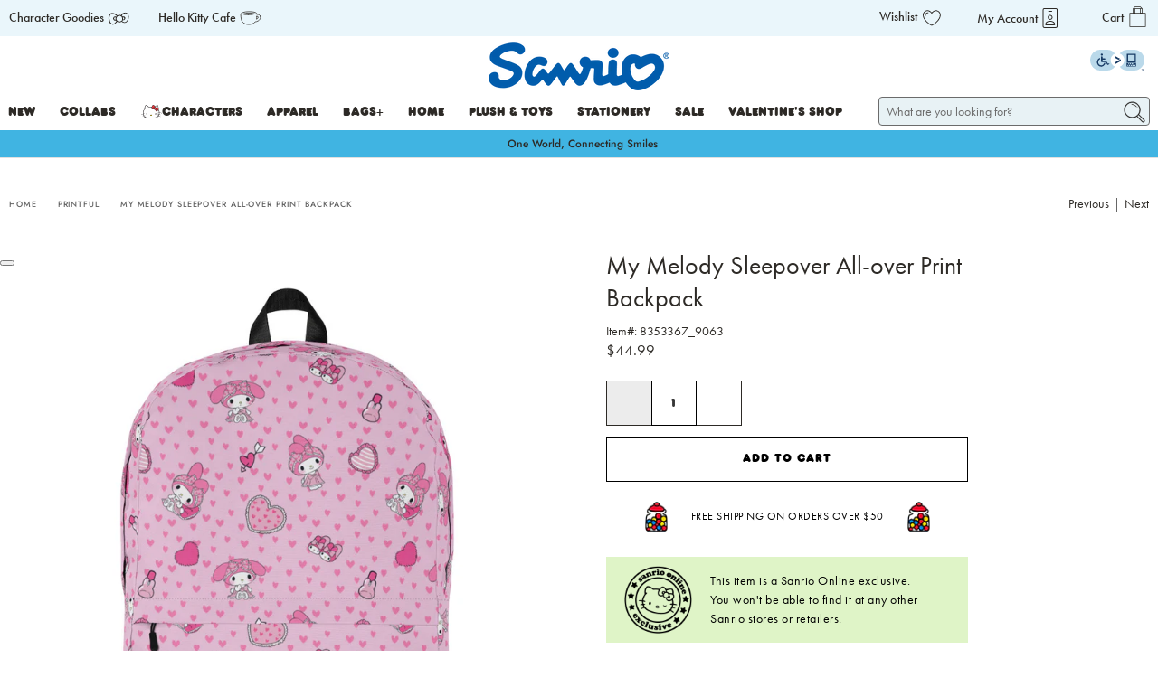

--- FILE ---
content_type: text/css
request_url: https://www.sanrio.com/cdn/shop/t/861/assets/styles.css?v=140595966613164490721768496260
body_size: 2145
content:
a.skip-main{left:-999px;position:absolute;top:auto;width:1px;height:1px;overflow:hidden;z-index:-999}.mob.essAcce_icon{display:none}.essAcce_icon{position:absolute;top:55px;z-index:1;right:15px}.essAcce_icon svg{width:60px;height:auto}.main_header{width:100%}.rec_sub{display:flex;align-items:center;font-weight:700;margin-bottom:20px;font-size:14px}.rec_sub svg{height:20px;width:20px;margin-right:5px}.main_footer{width:100%}.my-account:focus-within ul,.my-account:focus-within .header_icon_hover{opacity:1;visibility:visible}.close-button{background:transparent;border:none;cursor:pointer}.login-account:focus-within ul{display:block;opacity:1}.login-account ul{display:none}.login-account ul.acc_show{display:block;opacity:1}.header-cart:focus-within #theme-ajax-cart{visibility:visible;opacity:1}.login-account .mega-menu__banner-link{margin:0}.search-form .search__fields input[type=text]{color:#000}input[type=text]::placeholder{color:#000}input[type=text]:-ms-input-placeholder{color:#000}input[type=text]::-webkit-input-placeholder{color:#000}a.skip-main:active,a.skip-main:focus{color:#fff;background-color:#000;left:auto;top:auto;width:30%;height:auto;overflow:auto;margin:10px 35%;padding:5px;border-radius:15px;border:4px solid #ff0;text-align:center;font-size:1.2em;z-index:999}.gallery-cell.thumbnail{visibility:hidden}.gallery-cell.thumbnail.is-selected{visibility:visible}.plp_product_bottom:focus-within{color:#fff}.collection-matrix__wrapper .container .plp_product_bottom:focus-within .action_button,.collection-matrix__wrapper .container .plp_product_bottom:focus-within .more_color,.collection-matrix__wrapper .container .plp_product_bottom:focus-within .sold-out,.collection-matrix__wrapper .container .plp_product_bottom:focus-within .sale span.money,.collection-matrix__wrapper .container .plp_product_bottom:focus-within .was-price span.money,.collection-matrix__wrapper .container .plp_product_bottom:focus-within .was-price{position:relative;color:#fff;opacity:1}.isp-product-add-to-cart:not(.sold-out):focus-within{color:#fff}.isp-product-add-to-cart:not(.sold-out):focus-within:before{width:100%}.isp-product-add-to-cart:not(.sold-out):focus-within span.atc-break{border-color:#fff}.plp_product_bottom:focus-within:before{-webkit-transform:scaleX(1);transform:scaleX(1)}.cart__form .button:focus{background-color:#000!important;color:#fff}.navbar-item.header__item.has-mega-menu:focus-within .mega-menu{display:block}.mobile-menu{display:none}.mobile-menu__toggle-icon.is-active+.mobile-menu{display:block;top:96px}button.button.ajax-submit.action_button.button--add-to-cart:focus{color:#fff}.product .product-quantity-box .quantity-element svg{width:auto}@media only screen and (min-width: 1000px){.mobile-top_bar{display:none}}:focus{border:1px solid black!important}.image-element__wrap,.image-element__wrap img{height:100%}#template-page a,#template-page-faq a,#template-404 a{text-decoration:underline;color:#000}#template-page a:focus,#template-page-faq a:focus,#template-404 a:focus{color:#2c71b7}.event_details_links .button--link-style:hover,.event_details_links .button--link-style:focus{color:#2866a4!important}.button--link-style.is-hovered,.event_details_links a.button--link-style.button:hover,a.button--link-style.button.is-hovered{color:#2c71b7!important}.button--link-style:focus{outline:unset!important;box-shadow:unset!important;border-color:#2c71b7!important}main .addeventatc:hover,.outer_event_wrapper .addeventatc:hover{color:#2c71b7}.collection__sort-by-filter .custom-option:hover,.list li:hover,.custom-option:focus,.list li:focus,#isp-custom-sort-by span.isp-sort-option:hover{color:#2c71b7}.collection__main .sale span.money{color:#ea0029}.collection__main .was-price span.money{color:#2d2a26}.sticker-holder .thumbnail-sticker.sale-sticker.generic .sticker-text:after{width:69px!important;top:0;left:-27px;height:27px}.product-badge-container.sale span.badge-name:after{width:69px!important;top:0;left:0;height:27px}.search-form .search__fields input[type=text]::placeholder{color:#6b6b6b}.search-form .search__fields input[type=text]{border:1px solid #6b6b6b}.pdp_shipping_text a:hover,.pdp_shipping_text a:focus{color:#235990}#customer input::placeholder,.customers-addresses input::placeholder{color:#6b6b6b}.button--add-to-cart:focus{background-color:#000}.quantity-plus.button:hover .icon,.quantity-minus.button:hover .icon{fill:#00953b}.swym-ui-component .swym-wishlist-grid .swym-wishlist-item .swym-delete-btn .swym-icon:before{color:#6b6b6b!important}.slider-gallery .flickity-prev-next-button .flickity-button-icon{display:block}.klaviyo-form [role=alert]{color:#b80022!important}.klaviyo-form input[name=email]::placeholder{color:#6b6b6b!important}.klaviyo-form input[name=email]{border-color:#707070!important}button.needsclick[type=button]:focus,button.needsclick[type=button]:active{box-shadow:0 0 5px #2c71b7!important}.needsclick[aria-describedby=close-form] circle{fill:#707070!important}#cookiebanner .c-message{color:#a3a3a3!important}.login-account a:hover,.login-account .mega-menu__banner-link:hover,.header__menu-items .navbar-link:hover,.mega-menu__linklist .mega-menu__linklist-link:hover{color:#cb1a1a!important}.mega-menu__block.block__featured-product .price .sold-out{color:#6e6e6e}.isp_grid_product .sold-out .add-to-cart-text{color:#757575}.product__information .sold_out{color:#757575!important}.sale span.money{color:#cb1a1a}.was-price span.money{color:#707070}.newsletter__wrapper .klaviyo-form [type=email]::placeholder{color:#707070!important}.footer__menu .footer__menu-link a:hover{color:#b80022!important}.header-cart__count.badge{background:#e22843}[style="background:#231F20 "] .location [data-icon=location_svg_black] svg g{fill:#fff}.gallery-item__overlay_title{font-size:16px;color:#2d2a26;font-family:Futura,sans-serif;font-weight:500;text-align:center;font-style:normal;margin-top:25px;margin-bottom:25px}.shopify-section.newsletter .newsletter-container button.needsclick:focus:not(:active),.shopify-section.newsletter .newsletter-container button.needsclick.is-focused:not(:active){box-shadow:0 0 5px #2c71b7!important}.pdp-tabs .accordion .heading h2{all:unset}.hk-explore .hk-explore-text p{font-family:futura-pt;font-weight:500;font-size:20px;line-height:28px;text-align:left;margin-top:16px}.headin_set{color:#000;font-size:24px;text-align:center}.addeventatc:focus{color:#77a6f7!important}.page-preference #main:focus-visible{outline:2px solid black}.cart__product-title .head,.cart__price-title .head,.cart__quantity-title .head,.cart__total-title .head{font-family:Futura,sans-serif;font-weight:400;font-style:normal;font-size:26px;text-transform:none;line-height:1.5;color:#2d2a26;display:block;letter-spacing:0px;text-rendering:optimizeLegibility;-webkit-font-smoothing:antialiased;-moz-osx-font-smoothing:grayscale;line-height:30px}.accordion__button h3,.page__content h3.about_sanrio,.hello_kitty_other_posts div.featured-article .media-content h3{all:unset}.content b h2{all:unset!important}.character_goodies_all .shg-c-lg-2 .panel{position:relative}.character_goodies_all .shg-row{display:flex}.collection__content .boost-pfs-filter-option-title .boost-pfs-filter-option-title-heading h3{font-family:futura-pt;font-weight:400;text-transform:none;padding-bottom:8px;font-size:16px;line-height:20px}#custom-narrow-tags-container .tag-container-title{font-size:15px;margin:0}.set_list{list-style:none!important;margin:0!important}.space_br{padding:5px}.wishlist_align{align-self:center}.account_button{background:unset;border:unset}.gallery__item-wrap:focus-within{border:1px solid black}.announcement-bar-slideshow-with-text__container .text-slideshow__slide .announce{display:none}.announcement-bar-slideshow-with-text__container .text-slideshow__slide.is-selected .announce{display:block}.menu_collabs .block__menu{width:75%}.menu_collabs .block__mixed{width:25%}.dynamic-checkout__content .shopify-cleanslate [data-testid=ShopifyPay-button]{background:#3c0def!important;border-color:#3c0def!important}.footer__payment-methods .payment_icons{display:flex}.content .shg-box-content h3{font-size:1.25em;margin-bottom:.8em;padding-top:0}.description.content.bottom ul{margin:0}.description.content.bottom ul li{display:block}ul.no-dot{list-style:none;margin:0}ul.dot{list-style:disc outside}ul.no-dot li{margin:10px 0}.header__nev-wrap{width:72%}.search_margin{margin-left:40px}.kitty-content-cover .button,.hello-kitty-cover .button{border:1px solid #2d2a26;background-color:#fff;border-radius:0;color:#2d2a26;min-height:50px;max-width:371px;font-weight:500;width:100%;font-size:9px;line-height:11px;letter-spacing:.9px;text-transform:uppercase;padding:16px 0;position:relative;font-family:futura-pt!important;cursor:pointer}.kitty-content-cover .button .hk-btn-ico,.hello-kitty-cover .button .hk-btn-ico{position:absolute;top:50%;left:14px;margin-top:-16px}.kitty-content-cover .button:hover,.kitty-content-cover .button:focus,.kitty-content-cover .button:active,.hello-kitty-cover .button:hover,.hello-kitty-cover .button:focus,.hello-kitty-cover .button:active{outline:none;color:#fff;background:#000}@media screen and (min-width: 801px){.menu_addjust{display:flex;flex-direction:column;flex-wrap:wrap;max-height:300px}.mobile_sort_filter{display:none}}@media screen and (max-width: 800px){.collection__content .boost-pfs-filter-tree-mobile-button button{margin:0}.collection__filters.mobile_sort_filter{top:0}.collection__filters.mobile_sort_filter .collection__sort-by-filter{height:unset;margin-bottom:0}.collection__filters.mobile_sort_filter .collection__sort-by-filter .custom-select-trigger{padding:10px 10px 9px}.desktop_sort_filter{display:none}.mob.essAcce_icon{display:block}.essAcce_icon{bottom:-33px;top:unset}.boost-pfs-filter-top-sorting{width:inherit!important}.hk-explore .hk-explore-text p{font-size:16px;line-height:20px}}@media screen and (max-width: 350px){.shopify-section.newsletter .newsletter-container div[data-testid=form-row].needsclick{display:block!important}.as_magento_product_name{font-size:10px!important;max-width:250px!important}.mobile-top_bar{display:none}.article-detail-container .inner_wrap,.article-detail-container .inner_wrap .tiktok-embed{width:100%!important;min-width:100%!important}.collection-main a#back-to-top{bottom:3px;padding:8px;right:2px;width:5px;height:5px}.collection-main a#back-to-top .icon{width:10px;height:0}}@media screen and (max-height: 250px){.as_magento_product_name{font-size:10px!important;max-width:200px!important}}
/*# sourceMappingURL=/cdn/shop/t/861/assets/styles.css.map?v=140595966613164490721768496260 */


--- FILE ---
content_type: text/javascript; charset=utf-8
request_url: https://www.sanrio.com/collections/printful/products/my-melody-sleepover-all-over-print-backpack.js
body_size: 766
content:
{"id":7529941467292,"title":"My Melody Sleepover All-over Print Backpack","handle":"my-melody-sleepover-all-over-print-backpack","description":"\u003cmeta charset=\"utf-8\"\u003e\n\u003cp\u003eOur #1 sweetheart! My Melody takes the stage for this all-over print backpack. Perfect for class or bringing your work laptop on-the-go, this medium sized backpack is great for everyday use! There's plenty of room for all your necessities and the sturdy, water-resistant material will protect them from the weather. \u003c\/p\u003e\n\u003cp\u003e♡ 100% Polyester\u003c\/p\u003e\n\u003cp\u003e♡ Approx. 16.5\" H x 12.25\" W x 4\" D\u003c\/p\u003e\n\u003cp\u003e♡ Max weight limit: 44lbs\u003c\/p\u003e\n\u003cp\u003e♡ Water-resistant material\u003c\/p\u003e\n\u003cp\u003e♡ Large interior pocket with separate compartment for 15\" laptop\u003c\/p\u003e\n\u003cp\u003e♡ Front and hidden back pocket with zipper closure\u003c\/p\u003e\n\u003cp\u003e♡ Padded mesh backing with ergonomic straps for extra comfort\u003c\/p\u003e","published_at":"2023-02-02T16:11:23-08:00","created_at":"2023-01-05T12:12:23-08:00","vendor":"Printful","type":"Backpacks","tags":["Backpacks","Bags","BTS-2023","BTS-2025","Character:My Melody","Exclusive","NA-020323","Printful","prodavail","Product:DropShip","rtly-ship-to:printful","Trending","Valentine's Day"],"price":4499,"price_min":4499,"price_max":4499,"available":true,"price_varies":false,"compare_at_price":null,"compare_at_price_min":0,"compare_at_price_max":0,"compare_at_price_varies":false,"variants":[{"id":42266162200732,"title":"Default Title","option1":"Default Title","option2":null,"option3":null,"sku":"8353367_9063","requires_shipping":true,"taxable":true,"featured_image":{"id":35411022217372,"product_id":7529941467292,"position":1,"created_at":"2023-01-05T12:12:26-08:00","updated_at":"2023-01-05T12:12:26-08:00","alt":"My Melody Sleepover All-over Print Backpack Backpacks Printful Default Title  ","width":1000,"height":1000,"src":"https:\/\/cdn.shopify.com\/s\/files\/1\/0416\/8083\/0620\/products\/all-over-print-backpack-white-front-63b72f1f5e295.jpg?v=1672949546","variant_ids":[42266162200732]},"available":true,"name":"My Melody Sleepover All-over Print Backpack","public_title":null,"options":["Default Title"],"price":4499,"weight":454,"compare_at_price":null,"inventory_management":"shopify","barcode":null,"featured_media":{"alt":"My Melody Sleepover All-over Print Backpack Backpacks Printful Default Title  ","id":27778463400092,"position":1,"preview_image":{"aspect_ratio":1.0,"height":1000,"width":1000,"src":"https:\/\/cdn.shopify.com\/s\/files\/1\/0416\/8083\/0620\/products\/all-over-print-backpack-white-front-63b72f1f5e295.jpg?v=1672949546"}},"quantity_rule":{"min":1,"max":null,"increment":1},"quantity_price_breaks":[],"requires_selling_plan":false,"selling_plan_allocations":[]}],"images":["\/\/cdn.shopify.com\/s\/files\/1\/0416\/8083\/0620\/products\/all-over-print-backpack-white-front-63b72f1f5e295.jpg?v=1672949546","\/\/cdn.shopify.com\/s\/files\/1\/0416\/8083\/0620\/products\/all-over-print-backpack-white-back-63b72f1f603fd.jpg?v=1672949547","\/\/cdn.shopify.com\/s\/files\/1\/0416\/8083\/0620\/products\/all-over-print-backpack-white-left-63b72f1f605fe.jpg?v=1672949548","\/\/cdn.shopify.com\/s\/files\/1\/0416\/8083\/0620\/products\/all-over-print-backpack-white-right-63b72f1f607d0.jpg?v=1672949550","\/\/cdn.shopify.com\/s\/files\/1\/0416\/8083\/0620\/products\/all-over-print-backpack-white-bottom-63b72f1f6097c.jpg?v=1672949552"],"featured_image":"\/\/cdn.shopify.com\/s\/files\/1\/0416\/8083\/0620\/products\/all-over-print-backpack-white-front-63b72f1f5e295.jpg?v=1672949546","options":[{"name":"Title","position":1,"values":["Default Title"]}],"url":"\/products\/my-melody-sleepover-all-over-print-backpack","media":[{"alt":"My Melody Sleepover All-over Print Backpack Backpacks Printful Default Title  ","id":27778463400092,"position":1,"preview_image":{"aspect_ratio":1.0,"height":1000,"width":1000,"src":"https:\/\/cdn.shopify.com\/s\/files\/1\/0416\/8083\/0620\/products\/all-over-print-backpack-white-front-63b72f1f5e295.jpg?v=1672949546"},"aspect_ratio":1.0,"height":1000,"media_type":"image","src":"https:\/\/cdn.shopify.com\/s\/files\/1\/0416\/8083\/0620\/products\/all-over-print-backpack-white-front-63b72f1f5e295.jpg?v=1672949546","width":1000},{"alt":"My Melody Sleepover All-over Print Backpack Backpacks Printful   ","id":27778463531164,"position":2,"preview_image":{"aspect_ratio":1.0,"height":1000,"width":1000,"src":"https:\/\/cdn.shopify.com\/s\/files\/1\/0416\/8083\/0620\/products\/all-over-print-backpack-white-back-63b72f1f603fd.jpg?v=1672949547"},"aspect_ratio":1.0,"height":1000,"media_type":"image","src":"https:\/\/cdn.shopify.com\/s\/files\/1\/0416\/8083\/0620\/products\/all-over-print-backpack-white-back-63b72f1f603fd.jpg?v=1672949547","width":1000},{"alt":"My Melody Sleepover All-over Print Backpack Backpacks Printful   ","id":27778463891612,"position":3,"preview_image":{"aspect_ratio":1.0,"height":1000,"width":1000,"src":"https:\/\/cdn.shopify.com\/s\/files\/1\/0416\/8083\/0620\/products\/all-over-print-backpack-white-left-63b72f1f605fe.jpg?v=1672949548"},"aspect_ratio":1.0,"height":1000,"media_type":"image","src":"https:\/\/cdn.shopify.com\/s\/files\/1\/0416\/8083\/0620\/products\/all-over-print-backpack-white-left-63b72f1f605fe.jpg?v=1672949548","width":1000},{"alt":"My Melody Sleepover All-over Print Backpack Backpacks Printful   ","id":27778463989916,"position":4,"preview_image":{"aspect_ratio":1.0,"height":1000,"width":1000,"src":"https:\/\/cdn.shopify.com\/s\/files\/1\/0416\/8083\/0620\/products\/all-over-print-backpack-white-right-63b72f1f607d0.jpg?v=1672949550"},"aspect_ratio":1.0,"height":1000,"media_type":"image","src":"https:\/\/cdn.shopify.com\/s\/files\/1\/0416\/8083\/0620\/products\/all-over-print-backpack-white-right-63b72f1f607d0.jpg?v=1672949550","width":1000},{"alt":"My Melody Sleepover All-over Print Backpack Backpacks Printful   ","id":27778464088220,"position":5,"preview_image":{"aspect_ratio":1.0,"height":1000,"width":1000,"src":"https:\/\/cdn.shopify.com\/s\/files\/1\/0416\/8083\/0620\/products\/all-over-print-backpack-white-bottom-63b72f1f6097c.jpg?v=1672949552"},"aspect_ratio":1.0,"height":1000,"media_type":"image","src":"https:\/\/cdn.shopify.com\/s\/files\/1\/0416\/8083\/0620\/products\/all-over-print-backpack-white-bottom-63b72f1f6097c.jpg?v=1672949552","width":1000}],"requires_selling_plan":false,"selling_plan_groups":[]}

--- FILE ---
content_type: text/javascript
request_url: https://limits.minmaxify.com/sanrio-na.myshopify.com?v=139b&r=20260110014851
body_size: 15274
content:
!function(t){if(!t.minMaxify&&-1==location.href.indexOf("checkout.shopify")){var e=t.minMaxifyContext||{},a=t.minMaxify={shop:"sanrio-na.myshopify.com",cart:null,cartLoadTryCount:0,customer:e.customer,feedback:function(t){if(!(i.search(/\/(account|password|checkouts|cache|blogs|pages|\d+\/)/)>=0)){var e=new XMLHttpRequest;e.open("POST","https://app.minmaxify.com/report"),e.send(location.protocol+"//"+a.shop+i+"\n"+t)}},guarded:function(t,e){return function(){try{var i=e&&e.apply(this,arguments),o=t.apply(this,arguments);return e?o||i:o}catch(t){console.error(t);var n=t.toString();-1==n.indexOf("Maximum call stack")&&a.feedback("ex\n"+(t.stack||"")+"\n"+n)}}}},i=t.location.pathname;a.guarded((function(){var e,o,n,r,l,m=t.jQuery,s=t.document,c={btnCheckout:"[name=checkout],[href='/checkout'],[type=submit][value=Checkout],[onclick='window.location\\=\\'\\/checkout\\''],form[action='/checkout'] [type=submit],.checkout_button,form[action='/cart'] [type=submit].button-cart-custom,.btn-checkout,.checkout-btn,.button-checkout,.rebuy-cart__checkout-button,.gokwik-checkout,.tdf_btn_ck",lblCheckout:"[name=checkout]",btnCartQtyAdjust:".cart-item-decrease,.cart-item-increase,.js--qty-adjuster,.js-qty__adjust,.minmaxify-quantity-button,.numberUpDown > *,.cart-item button.adjust,.cart-wrapper .quantity-selector__button,.cart .product-qty > .items,.cart__row [type=button],.cart-item-quantity button.adjust,.cart_items .js-change-quantity,.ajaxcart__qty-adjust,.cart-table-quantity button",divCheckout:".additional-checkout-buttons,.dynamic-checkout__content,.cart__additional_checkout,.additional_checkout_buttons,.paypal-button-context-iframe,.additional-checkout-button--apple-pay,.additional-checkout-button--google-pay",divDynaCheckout:"div.shopify-payment-button,.shopify-payment-button > div,#gokwik-buy-now",fldMin:"",fldQty:"input[name=quantity]",fldCartQty:"input[name^='updates['],.cart__qty-input,[data-cart-item-quantity]",btnCartDrawer:"a[href='/cart'],.js-drawer-open-right",btnUpdate:"[type=submit][name=update],.cart .btn-update"},h=0,d={name:""},u=2e4,y={NOT_VALID_MSG:"Order not valid",CART_UPDATE_MSG:"Cart needs to be updated",CART_AUTO_UPDATE:"Quantities have been changed, press OK to validate the cart.",CART_UPDATE_MSG2:'Cart contents have changed, you must click "Update cart" before proceeding.',VERIFYING_MSG:"Verifying",VERIFYING_EXPANDED:"Please wait while we verify your cart.",PREVENT_CART_UPD_MSG:"\n\n"},p="/";function x(){return(new Date).getTime()}Object.assign;function f(t,e){try{setTimeout(t,e||0)}catch(a){e||t()}}function k(t){return t?"string"==typeof t?s.querySelectorAll(t):t.nodeType?[t]:t:[]}function g(t,e){var a,i=k(t);if(i&&e)for(a=0;a<i.length;++a)e(i[a]);return i}function b(t,e){var a=t&&s.querySelector(t);if(a)return e?"string"==typeof e?a[e]:e(a):a}function v(t,e){if(m)return m(t).trigger(e);g(t,(function(t){t[e]()}))}function M(t,e,a){try{if(m)return m(t).on(e,a)}catch(t){}g(t,(function(t){t.addEventListener(e,a)}))}function w(t,e){try{var a=s.createElement("template");a.innerHTML=t;var i=a.content.childNodes;if(i){if(!e)return i[0];for(;i.length;)e.appendChild(i[0]);return 1}}catch(t){console.error(t)}}function C(t){var e=t.target;try{return(e.closest||e.matches).bind(e)}catch(t){}}function S(){}a.showMessage=function(t){if(B())return(a.closePopup||S)(),!0;var e=T.messages||T.getMessages();if(++h,t&&(a.prevented=x()),!a.showPopup||!a.showPopup(e[0],e.slice(1))){for(var i="",o=0;o<e.length;++o)i+=e[o]+"\n";alert(i),n&&v(c.btnUpdate,"click")}return t&&(t.stopPropagation&&t.stopPropagation(),t.preventDefault&&t.preventDefault()),!1};var K="top: 0; left: 0; width: 100%; height: 100%; position: fixed;",_=".minmaxify-p-bg {"+K+" z-index: 2147483641; overflow: hidden; background: #0B0B0BCC; opacity: 0.2;} .minmaxify-p-bg.minmaxify-a {transition: opacity 0.15s ease-out; opacity: 1; display: block;} .minmaxify-p-wrap {"+K+' display: table; z-index: 2147483642; outline: none !important; pointer-events: none;} .minmaxify-p-wrap > div {display: table-cell; vertical-align: middle;} .minmaxify-dlg {padding:0px; margin:auto; border: 0px;} .minmaxify-dlg::backdrop {background:#0B0B0BBB;} .minmaxify-p {opacity: .5; color: black; background-color: white; padding: 18px; max-width: 500px; margin: 18px auto; width: calc(100% - 36px); pointer-events: auto; border: solid white 1px; overflow: auto; max-height: 95vh;} dialog > .minmaxify-p {margin:auto; width:100%;} .minmaxify-p.minmaxify-a {opacity: 1; transition: all 0.25s ease-in; border-width: 0px;} .minmaxify-ok {display: inline-block; padding: 8px 20px; margin: 0; line-height: 1.42; text-decoration: none; text-align: center; vertical-align: middle; white-space: nowrap; border: 1px solid transparent; border-radius: 2px; font-family: "Montserrat","Helvetica Neue",sans-serif; font-weight: 400;font-size: 14px;text-transform: uppercase;transition:background-color 0.2s ease-out;background-color: #528ec1; color: white; min-width: unset;} .minmaxify-ok:after {content: "OK";} .minmaxify-close {font-style: normal; font-size: 28px; font-family: monospace; overflow: visible; background: transparent; border: 0; appearance: none; display: block; outline: none; padding: 0px; box-shadow: none; margin: -10px -5px 0 0; opacity: .65;} .minmaxify-p button {user-select: none; cursor: pointer; float:right; width: unset;} .minmaxify-close:hover, .minmaxify-close:focus {opacity: 1;} .minmaxify-p ul {padding-left: 2rem; margin-bottom: 2rem;}';function P(t){if(y.locales){var e=(y.locales[a.locale]||{})[t];if(void 0!==e)return e}return y[t]}var H,A={messages:[P("VERIFYING_EXPANDED")],equalTo:function(t){return this===t}},T=A;function L(t){return e?e.getItemLimits(a,t):{}}function I(){return e}function B(){return T.isOk&&!n&&I()||"force"==T.isOk||o}function F(){location.pathname!=i&&(i=location.pathname);try{if(I()&&!o){!function(){var t=a.cart&&a.cart.items;if(!t)return;g(c.fldCartQty,(function(e){for(var a=0;a<t.length;++a){var i=t[a],o=e.dataset;if(i.key==o.lineId||e.id&&-1!=e.id.search(new RegExp("updates(_large)?_"+i.id,"i"))||(o.cartLine||o.index)==a+1){var n=L(i);n.min>1&&!n.combine&&(e.min=n.min),n.max&&(e.max=n.max),n.multiple&&!n.combine&&(e.step=n.multiple);break}}}))}(),g(c.divDynaCheckout,(function(t){t.style.display="none"}));var e=function(e){var a,o;if(!a){if(!o)try{o=decodeURIComponent(i||location.href||"")}catch(t){o=""}if(!((o=o.split("/")).length>2&&"products"==o[o.length-2]))return;a=o[o.length-1]}var n=(t.ShopifyAnalytics||{}).meta||{},r={handle:a,sku:""},l=n.product,m=n.selectedVariantId;if(!l){var s=b("#ProductJson-product-template");if(s)try{l=s._product||JSON.parse(s.dataset.product||s.textContent)}catch(t){}}if(l){r.product_description=l.description,r.product_type=l.type,r.vendor=l.vendor,r.price=l.price,r.product_title=l.title,r.product_id=l.id;var c=l.variants||[],h=c.length;if(m||1==h)for(var d=0;d<h;++d){var u=c[d];if(1==h||u.id==m){r.variant_title=u.public_title,r.sku=u.sku,r.grams=u.weight,r.price=u.price||l.price,r.variant_id=u.id,r.name=u.name,r.product_title||(r.product_title=u.name);break}}}return r}();if(e){var n=b(c.fldQty);!function(e,a){function i(t,e){if(arguments.length<2)return a.getAttribute(t);null==e?a.removeAttribute(t):a.setAttribute(t,e)}var o=e.max||void 0,n=e.multiple,r=e.min;if((t.minmaxifyDisplayProductLimit||S)(e),a){var l=i("mm-max"),m=i("mm-step"),s=i("mm-min"),c=parseInt(a.max),h=parseInt(a.step),d=parseInt(a.min);stockMax=parseInt(i("mm-stock-max")),val=parseInt(a.value),(r!=s||r>d)&&((s?val==s||val==d:!val||val<r)&&(a.value=r),!e.combine&&r>1?i("min",r):s&&i("min",1),i("mm-min",r)),isNaN(stockMax)&&!l&&(stockMax=parseInt(i("data-max-quantity")||i("max")),i("mm-stock-max",stockMax)),!isNaN(stockMax)&&o&&o>stockMax&&(o=stockMax),(o!=l||isNaN(c)||c>o)&&(o?i("max",o):l&&i("max",null),i("mm-max",o)),(n!=m||n>1&&h!=n)&&(e.combine?m&&i("step",null):i("step",n),i("mm-step",n))}}(L(e),n)}}}catch(t){console.error(t)}return O(),E(),!0}function O(t,e,a){g(c.lblCheckout,(function(i){var o=null===t?i.minMaxifySavedLabel:t;i.minMaxifySavedLabel||(i.minMaxifySavedLabel=i.value||(i.innerText||i.textContent||"").trim()),void 0!==o&&(i.value=o,i.textContent&&!i.childElementCount&&(i.textContent=o));var n=i.classList;n&&e&&n.add(e),n&&a&&n.remove(a)}))}function N(t){"start"==t?(O(P("VERIFYING_MSG"),"btn--loading"),r||(r=x(),u&&f((function(){r&&x()-r>=u&&(q()&&a.feedback("sv"),T={isOk:"force"},N("stop"))}),u))):"stop"==t?(O(T.isOk?null:P("NOT_VALID_MSG"),0,"btn--loading"),r=0,(a.popupShown||S)()&&f(a.showMessage)):"changed"==t&&O(P("CART_UPDATE_MSG")),E()}function E(){g(c.divCheckout,(function(t){var e=t.style;B()?t.mm_hidden&&(e.display=t.mm_hidden,t.mm_hidden=!1):"none"!=e.display&&(t.mm_hidden=e.display||"block",e.display="none")})),(t.minmaxifyDisplayCartLimits||S)(!o&&T,n)}function G(t){var e=C(t);if(e){if(e(c.btnCheckout))return a.showMessage(t);e(c.btnCartQtyAdjust)&&a.onChange(t)}}function R(i){null==a.cart&&(a.cart=(t.Shopify||{}).cart||null);var o=a.cart&&a.cart.item_count&&(i||!h&&q());(F()||o||i)&&(I()&&a.cart?(T=e.validateCart(a),N("stop"),o&&(H&&!T.isOk&&!T.equalTo(H)&&s.body?a.showMessage():!h&&q()&&f(a.showMessage,100)),H=T):(T=A,N("start"),a.cart||Q()))}function q(){let t=i.length-5;return t<4&&i.indexOf("/cart")==t}function D(t,e,i,o){if(e&&"function"==typeof e.search&&4==t.readyState&&"blob"!=t.responseType){var r,l;try{if(200!=t.status)"POST"==i&&-1!=e.search(/\/cart(\/update|\/change|\/clear|\.js)/)&&(422==t.status?Q():n&&(n=!1,R()));else{if("GET"==i&&-1!=e.search(/\/cart($|\.js|\.json|\?view=)/)&&-1==e.search(/\d\d\d/))return;var m=(r=t.response||t.responseText||"").indexOf&&r.indexOf("{")||0;-1!=e.search(/\/cart(\/update|\/change|\/clear|\.js)/)||"/cart"==e&&0==m?(-1!=e.indexOf("callback=")&&r.substring&&(r=r.substring(m,r.length-1)),l=a.handleCartUpdate(r,-1!=e.indexOf("cart.js")?"get":"update",o)):-1!=e.indexOf("/cart/add")?l=a.handleCartUpdate(r,"add",o):"GET"!=i||q()&&"/cart"!=e||(R(),l=1)}}catch(t){if(!r||0==t.toString().indexOf("SyntaxError"))return;console.error(t),a.feedback("ex\n"+(t.stack||"")+"\n"+t.toString()+"\n"+e)}l&&U()}}function U(){for(var t=500;t<=2e3;t+=500)f(F,t)}function Q(){var t=new XMLHttpRequest,e=p+"cart.js?_="+x();t.open("GET",e),t.mmUrl=null,t.onreadystatechange=function(){D(t,e)},t.send(),f((function(){null==a.cart&&a.cartLoadTryCount++<60&&Q()}),5e3+500*a.cartLoadTryCount)}a.getLimitsFor=L,a.checkLimits=B,a.onChange=a.guarded((function(){N("changed"),n=!0,T=q()&&b(c.btnUpdate)?{messages:[P("CART_AUTO_UPDATE")]}:{messages:[P("CART_UPDATE_MSG2")]},E()})),t.getLimits=R,t.mmIsEnabled=B,a.handleCartUpdate=function(t,e,i){"string"==typeof t&&(t=JSON.parse(t));var o="get"==e&&JSON.stringify(t);if("get"!=e||l!=o){if("update"==e)a.cart=t;else if("add"!=e){if(i&&!t.item_count&&a.cart)return;a.cart=t}else{var r=t.items||[t];t=a.cart;for(var m=0;m<r.length;++m){var s=r[m];t&&t.items||(t=a.cart={total_price:0,total_weight:0,items:[],item_count:0}),t.total_price+=s.line_price,t.total_weight+=s.grams*s.quantity,t.item_count+=s.quantity;for(var c=0;c<t.items.length;++c){var h=t.items[c];if(h.id==s.id){t.total_price-=h.line_price,t.total_weight-=h.grams*h.quantity,t.item_count-=h.quantity,t.items[c]=s,s=0;break}}s&&t.items.unshift(s)}t.items=t.items.filter((function(t){return t.quantity>0})),o=JSON.stringify(t)}return l=o,n=!1,R(!0),1}if(!T.isOk)return F(),1};var W,Y=t.XMLHttpRequest.prototype,j=Y.open,V=Y.send;function z(){m||(m=t.jQuery);var e=t.Shopify||{},i=e.shop||location.host;if(d=e.theme||d,o=!1,i==a.shop){var r;a.locale=e.locale,F(),function(t,e,i,o){g(t,(function(t){if(!t["mmBound_"+e]){t["mmBound_"+e]=!0;var n=t["on"+e];n&&o?t["on"+e]=a.guarded((function(t){!1!==i()?n.apply(this,arguments):t.preventDefault()})):M(t,e,a.guarded(i))}}))}(c.btnCartDrawer,"click",U),a.showPopup||w('<style type="text/css" minmaxify>'+_+"</style>",s.head)&&(a.showPopup=function(t,e){for(var i='<button title="Close (Esc)" type="button" class="minmaxify-close" aria-label="Close">&times;</button>'+t.replace(new RegExp("\n","g"),"<br/>")+"<ul>",o=0;o<e.length;++o){var n=e[o];n&&(i+="<li>"+n+"</li>")}i+='</ul><div><button class="minmaxify-ok"></button><div style="display:table;clear:both;"></div></div>';var l=b("div.minmaxify-p");if(l)l.innerHTML=i,r&&!r.open&&r.showModal();else{var m=s.body;(r=s.createElement("dialog")).showModal?(r.className="minmaxify-dlg",r.innerHTML="<div class='minmaxify-p minmaxify-a'>"+i+"</div>",m.appendChild(r),r.showModal(),M(r,"click",(function(t){var e=C(t);e&&!e(".minmaxify-p")&&a.closePopup()}))):(r=0,m.insertBefore(w("<div class='minmaxify-p-bg'></div>"),m.firstChild),m.insertBefore(w("<div class='minmaxify-p-wrap'><div><div role='dialog' aria-modal='true' aria-live='assertive' tabindex='1' class='minmaxify-p'>"+i+"</div></div></div>"),m.firstChild),f(g.bind(a,".minmaxify-p-bg, .minmaxify-p",(function(t){t.classList.add("minmaxify-a")}))))}return M(".minmaxify-ok","click",(function(){a.closePopup(1)})),M(".minmaxify-close, .minmaxify-p-bg","click",(function(){a.closePopup()})),1},a.closePopup=function(t){r?r.close():g(".minmaxify-p-wrap, .minmaxify-p-bg",(function(t){t.parentNode.removeChild(t)})),n&&t&&v(c.btnUpdate,"click")},a.popupShown=function(){return r?r.open:k("div.minmaxify-p").length},s.addEventListener("keyup",(function(t){27===t.keyCode&&a.closePopup()}))),X();var l=document.getElementsByTagName("script");for(let t=0;t<l.length;++t){var h=l[t];h.src&&-1!=h.src.indexOf("trekkie.storefront")&&!h.minMaxify&&(h.minMaxify=1,h.addEventListener("load",X))}}else o=!0}function X(){var e=t.trekkie||(t.ShopifyAnalytics||{}).lib||{},i=e.track;i&&!i.minMaxify&&(e.track=function(t){return"Viewed Product Variant"==t&&f(F),i.apply(this,arguments)},e.track.minMaxify=1,e.ready&&(e.ready=a.guarded(R,e.ready)));var o=t.subscribe;"function"!=typeof o||o.mm_quTracked||(o.mm_quTracked=1,o("quantity-update",a.guarded(F)))}if(a.initCartValidator=a.guarded((function(t){e||(e=t,o||R(!0))})),a.customer&&-1!=(a.customer.tags||[]).indexOf("MINMAX-NOLIMITS"))return o=!0;Y.open=function(t,e,a,i,o){return this.mmMethod=t,this.mmUrl=e,j.apply(this,arguments)},Y.send=function(t){var e=this;return e.addEventListener?e.addEventListener("readystatechange",(function(t){D(e,e.mmUrl,e.mmMethod)})):e.onreadystatechange=a.guarded((function(){D(e,e.mmUrl)}),e.onreadystatechange),V.apply(e,arguments)},(W=t.fetch)&&!W.minMaxify&&(t.fetch=function(t,e){var i,o=(e||t||{}).method||"GET";return i=W.apply(this,arguments),-1!=(t=((t||{}).url||t||"").toString()).search(/\/cart(\/|\.js)/)&&(i=i.then((function(e){try{var i=a.guarded((function(a){e.readyState=4,e.responseText=a,D(e,t,o,!0)}));e.ok?e.clone().text().then(i):i()}catch(t){}return e}))),i},t.fetch.minMaxify=1),["click"].forEach((function(e){t.addEventListener(e,a.guarded(G),{capture:!0,passive:!1})})),t.addEventListener("keydown",(function(t){t.key,C(t)})),t.addEventListener("change",a.guarded((function(t){var e=C(t);e&&e(c.fldCartQty)&&a.onChange(t)}))),s.addEventListener("DOMContentLoaded",a.guarded((function(){z(),o||(q()&&f(R),(t.booster||t.BoosterApps)&&m&&m.fn.ajaxSuccess&&m(s).ajaxSuccess((function(t,e,a){a&&D(e,a.url,a.type)})))}))),z()}))()}}(window),function(){function t(t,e,a,i){this.cart=e||{},this.opt=t,this.customer=a,this.messages=[],this.locale=i&&i.toLowerCase()}t.prototype={recalculate:function(t){this.isOk=!0,this.messages=!t&&[],this.isApplicable()&&(this._calcWeights(),this.addMsg("INTRO_MSG"),this._doSubtotal(),this._doItems(),this._doQtyTotals(),this._doWeight())},getMessages:function(){return this.messages||this.recalculate(),this.messages},isApplicable:function(){var t=this.cart._subtotal=Number(this.cart.total_price||0)/100,e=this.opt.overridesubtotal;if(!(e>0&&t>e)){for(var a=0,i=this.cart.items||[],o=0;o<i.length;o++)a+=Number(i[o].quantity);return this.cart._totalQuantity=a,1}},addMsg:function(t,e){if(!this.messages)return;const a=this.opt.messages;var i=a[t];if(a.locales&&this.locale){var o=(a.locales[this.locale]||{})[t];void 0!==o&&(i=o)}i&&(i=this._fmtMsg(unescape(i),e)),this.messages.push(i)},equalTo:function(t){if(this.isOk!==t.isOk)return!1;var e=this.getMessages(),a=t.messages||t.getMessages&&t.getMessages()||[];if(e.length!=a.length)return!1;for(var i=0;i<e.length;++i)if(e[i]!==a[i])return!1;return!0},_calcWeights:function(){this.weightUnit=this.opt.weightUnit||"g";var t=e[this.weightUnit]||1,a=this.cart.items;if(a)for(var i=0;i<a.length;i++){var o=a[i];o._weight=Math.round(Number(o.grams||0)*t*o.quantity*100)/100}this.cart._totalWeight=Math.round(Number(this.cart.total_weight||0)*t*100)/100},_doSubtotal:function(){var t=this.cart._subtotal,e=this.opt.minorder,a=this.opt.maxorder;t<e&&(this.addMsg("MIN_SUBTOTAL_MSG"),this.isOk=!1),a>0&&t>a&&(this.addMsg("MAX_SUBTOTAL_MSG"),this.isOk=!1)},_doWeight:function(){var t=this.cart._totalWeight,e=this.opt.weightmin,a=this.opt.weightmax;t<e&&(this.addMsg("MIN_WEIGHT_MSG"),this.isOk=!1),a>0&&t>a&&(this.addMsg("MAX_WEIGHT_MSG"),this.isOk=!1)},checkGenericLimit:function(t,e,a){if(!(t.quantity<e.min&&(this.addGenericError("MIN",t,e,a),a)||e.max&&t.quantity>e.max&&(this.addGenericError("MAX",t,e,a),a)||e.multiple>1&&t.quantity%e.multiple>0&&(this.addGenericError("MULT",t,e,a),a))){var i=t.line_price/100;void 0!==e.minAmt&&i<e.minAmt&&(this.addGenericError("MIN_SUBTOTAL",t,e,a),a)||e.maxAmt&&i>e.maxAmt&&this.addGenericError("MAX_SUBTOTAL",t,e,a)}},addGenericError:function(t,e,a,i){var o={item:e};i?(t="PROD_"+t+"_MSG",o.itemLimit=a,o.refItem=i):(t="GROUP_"+t+"_MSG",o.groupLimit=a),this.addMsg(t,o),this.isOk=!1},_buildLimitMaps:function(){var t=this.opt,e=t.items||[];t.bySKU={},t.byId={},t.byHandle={};for(var a=0;a<e.length;++a){var i=e[a];i.sku?t.bySKU[i.sku]=i:(i.h&&(t.byHandle[i.h]=i),i.id&&(t.byId[i.id]=i))}},_doItems:function(){var t,e=this.cart.items||[],a={},i={},o=this.opt;o.byHandle||this._buildLimitMaps(),(o.itemmin||o.itemmax||o.itemmult)&&(t={min:o.itemmin,max:o.itemmax,multiple:o.itemmult});for(var n=0;n<e.length;n++){var r=e[n],l=this.getCartItemKey(r),m=a[l],s=i[r.handle];m?(m.quantity+=r.quantity,m.line_price+=r.line_price,m._weight+=r._weight):m=a[l]={ref:r,quantity:r.quantity,line_price:r.line_price,grams:r.grams,_weight:r._weight,limit:this._getIndividualItemLimit(r)},s?(s.quantity+=r.quantity,s.line_price+=r.line_price,s._weight+=r._weight):s=i[r.handle]={ref:r,quantity:r.quantity,line_price:r.line_price,grams:r.grams,_weight:r._weight},s.limit&&s.limit.combine||(s.limit=m.limit)}for(var c in a){if(r=a[c])((h=r.limit||r.limitRule)?!h.combine:t)&&this.checkGenericLimit(r,h||t,r.ref)}for(var c in i){var h;if(r=i[c])(h=r.limit||r.limitRule)&&h.combine&&this.checkGenericLimit(r,h,r.ref)}},getCartItemKey:function(t){var e=t.handle;return e+=t.sku||t.variant_id},getCartItemIds:function(t){var e={handle:t.handle||"",product_id:t.product_id,sku:t.sku},a=e.handle.indexOf(" ");return a>0&&(e.sku=e.handle.substring(a+1),e.handle=e.handle.substring(0,a)),e},_getIndividualItemLimit:function(t){var e=this.opt,a=this.getCartItemIds(t);return e.bySKU[a.sku]||e.byId[a.product_id]||e.byHandle[a.handle]},getItemLimit:function(t){var e=this.opt;if(!e)return{};void 0===e.byHandle&&this._buildLimitMaps();var a=this._getIndividualItemLimit(t);return a||(a={min:e.itemmin,max:e.itemmax,multiple:e.itemmult}),a},calcItemLimit:function(t){var e=this.getItemLimit(t);(e={max:e.max||0,multiple:e.multiple||1,min:e.min,combine:e.combine}).min||(e.min=e.multiple);var a=this.opt.maxtotalitems||0;return(!e.max||a&&a<e.max)&&(e.max=a),e},_doQtyTotals:function(){var t=this.opt.maxtotalitems,e=this.opt.mintotalitems,a=this.opt.multtotalitems,i=this.cart._totalQuantity;0!=t&&i>t&&(this.addMsg("TOTAL_ITEMS_MAX_MSG"),this.isOk=!1),i<e&&(this.addMsg("TOTAL_ITEMS_MIN_MSG"),this.isOk=!1),a>1&&i%a>0&&(this.addMsg("TOTAL_ITEMS_MULT_MSG"),this.isOk=!1)},_fmtMsg:function(t,e){var a,i,o,n=this;return t.replace(/\{\{\s*(.*?)\s*\}\}/g,(function(t,r){try{a||(a=n._getContextMsgVariables(e)||{});var l=a[r];return void 0!==l?l:i||(i=a,n._setGeneralMsgVariables(i),void 0===(l=i[r]))?(o||(o=n._makeEvalFunc(a)),o(r)):l}catch(t){return'"'+t.message+'"'}}))},formatMoney:function(t){var e=this.opt.moneyFormat;if(void 0!==e){try{t=t.toLocaleString()}catch(t){}e&&(t=e.replace(/{{\s*amount[a-z_]*\s*}}/,t))}return t},_getContextMsgVariables(t){if(t){var e,a;if(t.itemLimit){var i=t.item,o=t.refItem||i,n=t.itemLimit;e={item:o,ProductQuantity:i.quantity,ProductName:n.combine&&unescape(o.product_title||n.name)||o.title,GroupTitle:n.title,ProductMinQuantity:n.min,ProductMaxQuantity:n.max,ProductQuantityMultiple:n.multiple},a=[["ProductAmount",Number(i.line_price)/100],["ProductMinAmount",n.minAmt],["ProductMaxAmount",n.maxAmt]]}if(t.groupLimit){i=t.item,o=t.refItem||i,n=t.groupLimit;e={item:o,GroupQuantity:i.quantity,GroupTitle:n.title,GroupMinQuantity:n.min,GroupMaxQuantity:n.max,GroupQuantityMultiple:n.multiple},a=[["GroupAmount",Number(i.line_price)/100],["GroupMinAmount",n.minAmt],["GroupMaxAmount",n.maxAmt]]}if(e){for(var r=0;r<a.length;r++){const t=a[r];isNaN(t[1])||Object.defineProperty(e,t[0],{get:this.formatMoney.bind(this,t[1])})}return e}}},_setGeneralMsgVariables:function(t){var e=this.cart,a=this.opt;t.CartWeight=e._totalWeight,t.CartMinWeight=a.weightmin,t.CartMaxWeight=a.weightmax,t.WeightUnit=this.weightUnit,t.CartQuantity=e._totalQuantity,t.CartMinQuantity=a.mintotalitems,t.CartMaxQuantity=a.maxtotalitems,t.CartQuantityMultiple=a.multtotalitems;for(var i=[["CartAmount",e._subtotal],["CartMinAmount",a.minorder],["CartMaxAmount",a.maxorder]],o=0;o<i.length;o++){const e=i[o];isNaN(e[1])||Object.defineProperty(t,e[0],{get:this.formatMoney.bind(this,e[1])})}},_makeEvalFunc:function(t){return new Function("_expr","with(this) return eval(_expr)").bind(t)}};var e={g:1,kg:.001,lb:.00220462,oz:.03527396},a={itemmax:8,maxtotalitems:30,maxorder:2999,messages:{INTRO_MSG:"",PROD_MIN_MSG:"{{ProductName}}: Must have at least {{ProductMinQuantity}} of this item.",PROD_MAX_MSG:" Sorry! In an effort to make sure that everyone has a chance to shop for the {{ProductName}} we're limiting them to ({{ProductMaxQuantity}}) per order. Please adjust your quantity and proceed to checkout.",PROD_MULT_MSG:"{{ProductName}}: Quantity must be a multiple of {{ProductQuantityMultiple}}.",TOTAL_ITEMS_MAX_MSG:"Must have at most {{CartMaxQuantity}} items total.",MAX_SUBTOTAL_MSG:"Must have at most {{CartMaxAmount}} in total."},items:[{id:8309105852572,h:"hello-kitty-x-kate-spade-new-york-tennis-bracelet",name:"ARRIVING IN MID JANUARY -Hello Kitty x Kate Spade New York Tennis Bracelet",max:2},{h:"badtz-maru-starface-refills-32ct",id:7845112348828,max:2,name:"Badtz-maru Starface Refills (32ct)"},{h:"badtz-maru-x-starface-big-badtz-maru-compact",id:7845111922844,max:2,name:"Badtz-maru x Starface Big Badtz-maru Compact"},{id:8335067021468,h:"chiikawa-x-cinnamoroll-plush-mascot-keychain-hachiware",name:"Chiikawa x Cinnamoroll Plush Mascot Keychain (Hachiware)",max:1},{id:8335066661020,h:"chiikawa-x-hello-kitty-plush-mascot-keychain-chiikawa",name:"Chiikawa x Hello Kitty Plush Mascot Keychain (Chiikawa)",max:1},{id:8335067087004,h:"chiikawa-x-kuromi-plush-mascot-keychain-momonga",name:"Chiikawa x Kuromi Plush Mascot Keychain (Momonga)",max:1},{id:8335066693788,h:"chiikawa-x-my-melody-plush-mascot-keychain-furuhonya",name:"Chiikawa x My Melody Plush Mascot Keychain (Furuhonya)",max:1},{id:8335067054236,h:"chiikawa-x-pompompurin-plush-mascot-keychain-usagi",name:"Chiikawa x Pompompurin Plush Mascot Keychain (Usagi)",max:1},{id:8335066759324,h:"chiikawa-x-sanrio-characters-32-pc-mini-sticker-pack",name:"Chiikawa x Sanrio Characters 32-pc Mini Sticker Pack",max:1},{id:8335066792092,h:"chiikawa-x-sanrio-characters-bag-charm-blind-box",name:"Chiikawa x Sanrio Characters Bag Charm Blind Box",max:1},{id:8335066857628,h:"chiikawa-x-sanrio-characters-cinnamoroll-7-plush-hachiware",name:'Chiikawa x Sanrio Characters Cinnamoroll 7" Plush (Hachiware)',max:1},{id:8335066824860,h:"chiikawa-x-sanrio-characters-hello-kitty-7-plush-chiikawa",name:'Chiikawa x Sanrio Characters Hello Kitty 7" Plush (Chiikawa)',max:1},{id:8335066562716,h:"chiikawa-x-sanrio-characters-kuromi-7-plush-momonga",name:'Chiikawa x Sanrio Characters Kuromi 7" Plush (Momonga)',max:1},{id:8335066955932,h:"chiikawa-x-sanrio-characters-my-melody-7-plush-furuhonya",name:'Chiikawa x Sanrio Characters My Melody 7" Plush (Furuhonya)',max:1},{id:8335066726556,h:"chiikawa-x-sanrio-characters-tote-bag",name:"Chiikawa x Sanrio Characters Tote Bag",max:1},{id:7946475831452,h:"chococat-add-a-border-35mm-color-400-film",name:"Chococat 35mm Special Border Film"},{id:7946475765916,h:"chococat-classic-35mm-camera",name:"Chococat Classic 35mm Camera"},{id:7946475634844,h:"chococat-classic-35mm-camera-bag",name:"Chococat Classic 35mm Camera Bag"},{id:8018326159516,h:"chococat-classic-600-instant-camera-bag",name:"Chococat Classic 600 Instant Camera Bag"},{id:8018326061212,h:"chococat-x-polaroid-600-instant-film-camera",name:"Chococat x Polaroid 600 Instant Film Camera"},{id:8026059899036,h:"cinnamoroll-10-seasons-of-friendship-plush-summer",name:'Cinnamoroll 10" Seasons of Friendship Plush (Summer)'},{id:7946475700380,h:"cinnamoroll-35mm-special-border-film",name:"Cinnamoroll 35mm Special Border Film"},{id:7946475569308,h:"cinnamoroll-classic-35mm-camera",name:"Cinnamoroll Classic 35mm Camera"},{id:7946475667612,h:"cinnamoroll-classic-35mm-camera-bag",name:"Cinnamoroll Classic 35mm Camera Bag"},{id:8018326192284,h:"cinnamoroll-classic-600-instant-camera-bag",name:"Cinnamoroll Classic 600 Instant Camera Bag"},{id:7946475864220,h:"cinnamoroll-classic-cp-81-portable-cassette-player",name:"Cinnamoroll Classic CP-81 Portable Cassette Player"},{id:8018326126748,h:"cinnamoroll-x-polaroid-600-instant-film-camera",name:"Cinnamoroll x Polaroid 600 Instant Film Camera"},{h:"fotm-2024-apr-p-n",id:7742617419932,max:1,name:"FOTM 2024 APR P/N"},{h:"fotm-2024-aug-t-x",id:7742617747612,max:1,name:"FOTM 2024 AUG T/X"},{h:"fotm-2024-dec-t-s",id:7742617551004,max:1,name:"FOTM 2024 DEC T/S"},{h:"fotm-2024-feb-p-c",id:7742617682076,max:1,name:"FOTM 2024 FEB P/C"},{h:"fotm-2024-jul-k-r",id:7742617485468,max:1,name:"FOTM 2024 JUL K/R"},{h:"fotm-2024-jun-x-o",id:7742617714844,max:1,name:"FOTM 2024 JUN X/O"},{h:"fotm-2024-mar-c-n",id:7742617387164,max:1,name:"FOTM 2024 MAR C/N"},{h:"fotm-2024-may-g-u",id:7742617452700,max:1,name:"FOTM 2024 MAY G/U"},{h:"fotm-2024-nov-k-t",id:7742617518236,max:1,name:"FOTM 2024 NOV K/T"},{h:"fotm-2024-oct-k-u",id:7742617813148,max:1,name:"FOTM 2024 OCT K/U"},{h:"fotm-2024-sep-c-o",id:7742617780380,max:1,name:"FOTM 2024 SEP C/O"},{id:8277942435996,h:"friend-of-the-month-april-2025-pompompurin-keychain",name:"Friend of the Month April 2025 Pompompurin Keychain",max:1},{id:8277939978396,h:"friend-of-the-month-august-2025-tuxedosam-keychain",name:"Friend of the Month August 2025 Tuxedosam Keychain",max:1},{id:8277942632604,h:"friend-of-the-month-december-2025-littletwinstars-keychain",name:"Friend of the Month December 2025 LittleTwinStars Keychain",max:1},{id:8277939847324,h:"friend-of-the-month-february-2025-pochacco-keychain",name:"Friend of the Month February 2025 Pochacco Keychain",max:1},{id:8277942403228,h:"friend-of-the-month-january-2025-my-melody-keychain",name:"Friend of the Month January 2025 My Melody Keychain",max:1},{id:8277942567068,h:"friend-of-the-month-july-2025-my-melody-kuromi-keychain",name:"Friend of the Month July 2025 My Melody & Kuromi Keychain",max:1},{id:8277942501532,h:"friend-of-the-month-june-2025-badtz-maru-keychain",name:"Friend of the Month June 2025 Badtz-maru Keychain",max:1},{id:8277939912860,h:"friend-of-the-month-march-2025-cinnamoroll-keychain",name:"Friend of the Month March 2025 Cinnamoroll Keychain",max:1},{id:8277942468764,h:"friend-of-the-month-may-2025-chococat-keychain",name:"Friend of the Month May 2025 Chococat Keychain",max:1},{id:8277940076700,h:"friend-of-the-month-november-2025-hello-kitty-keychain",name:"Friend of the Month November 2025 Hello Kitty Keychain",max:1},{id:8277940043932,h:"friend-of-the-month-october-2025-kuromi-keychain",name:"Friend of the Month October 2025 Kuromi Keychain",max:1},{id:8277942599836,h:"friend-of-the-month-september-2025-keroppi-keychain",name:"Friend of the Month September 2025 Keroppi Keychain",max:1},{id:7860043546780,h:"gudetama-lazy-egg-fc-11-35mm-camera",name:"Gudetama Lazy Egg FC-11 35mm Camera",max:2},{id:8396936675484,h:"hanamaruobake-promo-sticker-gwp",name:"Hanamaruobake Promo Sticker (GWP)",max:1},{h:"hello-kitty-mimmy-birthday-collectors-plush",id:5875888717980,max:1,name:"Hello Kitty & Mimmy Birthday Collectors Plush"},{h:"hello-kitty-mimmy-plaid-35mm-camera",id:7392140918940,max:1,name:"Hello Kitty & Mimmy Plaid 35mm Camera"},{id:7830192980124,h:"hello-kitty-10-seasons-of-friendship-plush-spring",name:'Hello Kitty 10" Seasons of Friendship Plush (Spring)'},{id:8026059866268,h:"hello-kitty-10-seasons-of-friendship-plush-summer",name:'Hello Kitty 10" Seasons of Friendship Plush (Summer)'},{id:8208277438620,h:"hello-kitty-50th-anniversary-limited-edition-charm",name:"Hello Kitty 50th Anniversary Limited-Edition Charm",max:1},{id:7784172486812,h:"hello-kitty-50th-anniversary-sticker-gwp",name:"Hello Kitty 50th Anniversary Sticker (GWP)",max:1},{id:8233650978972,h:"hello-kitty-8-plush-strawberry-treat-series",name:'Hello Kitty 8" Plush (Strawberry Treat Series)',max:2},{h:"hello-kitty-8-year-of-the-dragon-2024-boxed-plush",id:7648174506140,max:2,name:'Hello Kitty 8" Year of the Dragon 2024 Boxed Plush'},{id:7829145747612,h:"hello-kitty-9-cap-and-gown-graduation-plush-blue",name:'Hello Kitty 9" Cap and Gown Graduation Plush (Blue)',max:2},{id:7829145780380,h:"hello-kitty-9-cap-and-gown-graduation-plush-gold",name:'Hello Kitty 9" Cap and Gown Graduation Plush (Gold)',max:2},{id:8351260410012,h:"hello-kitty-9-cap-and-gown-graduation-plush-pink",name:'Hello Kitty 9" Cap and Gown Graduation Plush (Pink)',max:2},{id:7829145714844,h:"hello-kitty-9-cap-and-gown-graduation-plush-red",name:'Hello Kitty 9" Cap and Gown Graduation Plush (Red)',max:2},{h:"hello-kitty-9-plush-50th-anniv-the-future-in-our-eyes",id:7732989329564,max:2,name:'Hello Kitty 9" Plush (50th Anniv. The Future In Our Eyes)'},{id:7946475733148,h:"hello-kitty-and-friends-howdy-partner-35mm-special-border-film",name:"Hello Kitty and Friends Howdy Partner 35mm Special Border Film",max:4},{h:"hello-kitty-and-friends-igloo-little-playmate-cooler",id:6909555835036,max:1,name:"Hello Kitty and Friends Igloo¬Æ Little Playmate Cooler"},{h:"hello-kitty-and-friends-igloo-strawberry-milk-little-playmate-cooler",id:6909555867804,max:1,name:"Hello Kitty and Friends Igloo¬Æ Strawberry Milk Little Playmate Cooler"},{id:8563692634268,h:"hello-kitty-and-friends-x-f1-academy-12-plush-pink",name:'Hello Kitty and Friends x F1 ACADEMY 12" Plush (Pink)',max:2},{id:8563692568732,h:"hello-kitty-and-friends-x-f1-academy-12-plush-violet",name:'Hello Kitty and Friends x F1 ACADEMY 12" Plush (Violet)',max:2},{id:8563692535964,h:"hello-kitty-and-friends-x-f1-academy-logo-tee-pink",name:"Hello Kitty and Friends x F1 ACADEMY Logo Tee (Pink)",max:2},{id:8563692601500,h:"hello-kitty-and-friends-x-f1-academy-long-sleeve-tee-black",name:"Hello Kitty and Friends x F1 ACADEMY Long Sleeve Tee (Black)",max:2},{id:8563692503196,h:"hello-kitty-and-friends-x-f1-academy-pit-crew-tee-black",name:"Hello Kitty and Friends x F1 ACADEMY Pit Crew Tee (Black)",max:2},{id:8563692765340,h:"hello-kitty-and-friends-x-f1-academy-plush-mascot-keychain-pink",name:"Hello Kitty and Friends x F1 ACADEMY Plush Mascot Keychain (Pink)",max:2},{id:8563692798108,h:"hello-kitty-and-friends-x-f1-academy-plush-mascot-keychain-violet",name:"Hello Kitty and Friends x F1 ACADEMY Plush Mascot Keychain (Violet)",max:2},{id:8563692732572,h:"hello-kitty-and-friends-x-f1-academy-quilted-racing-jacket",name:"Hello Kitty and Friends x F1 ACADEMY Quilted Racing Jacket",max:2},{h:"hello-kitty-and-friends-x-igloo®-16-oz-can-cooler",id:7613581230236,max:2,name:"Hello Kitty and Friends x Igloo® 16 Oz Can Cooler"},{h:"hello-kitty-and-friends-x-igloo-little-playmate-7-qt-cooler",id:7521333510300,max:1,name:"Hello Kitty and Friends x Igloo® Little Playmate 7 Qt Cooler"},{h:"hello-kitty-and-friends-x-igloo-school-bus-playmate-elite-16-qt-cooler",id:7325191241884,max:1,name:"Hello Kitty and Friends x Igloo® School Bus Playmate Elite 16 Qt Cooler"},{id:8478813913244,h:"hello-kitty-and-friends-x-sonix-blind-box-peeker-charms-pastel-series",name:"Hello Kitty and Friends x Sonix Blind Box Peeker Charms (Pastel Series)",max:8},{id:7860043579548,h:"hello-kitty-classic-bx-85-bluetooth-cassette-player-boombox",name:"Hello Kitty Classic BX-85 Bluetooth Cassette Player Boombox"},{id:7946475602076,h:"hello-kitty-howdy-partner-35mm-camera",name:"Hello Kitty Howdy Partner 35mm Camera"},{id:7946475798684,h:"hello-kitty-howdy-partner-35mm-camera-bag",name:"Hello Kitty Howdy Partner 35mm Camera Bag"},{id:8189670424732,h:"hello-kitty-lesportsac-rectangular-cosmetic-bag-no-bag-no-life",name:"Hello Kitty LeSportsac Rectangular Cosmetic Bag (No Bag No Life)",max:2},{h:"hello-kitty-limited-edition-18-plush-doll-50th-anniv-the-future-in-our-eyes",id:7752370716828,max:1,name:'Hello Kitty Limited Edition 18" Plush Doll (50th Anniv. The Future In Our Eyes)'},{id:8151815192732,h:"hello-kitty-perfectly-pink-instant-film-camera-bag",name:"Hello Kitty Perfectly Pink Instant Film Camera Bag"},{id:8233651077276,h:"hello-kitty-plush-mascot-clip-strawberry-treat-series",name:"Hello Kitty Plush Mascot Clip (Strawberry Treat Series)",max:2},{h:"hello-kitty-plush-mascot-keychain-50th-anniv-the-future-in-our-eyes",id:7732989001884,max:1,name:"Hello Kitty Plush Mascot Keychain (50th Anniv. The Future In Our Eyes)"},{h:"hello-kitty-plush-zipper-pouch-50th-anniv-the-future-in-our-eyes",id:7752372584604,max:1,name:"Hello Kitty Plush Zipper Pouch (50th Anniv. The Future In Our Eyes)"},{h:"hello-kitty-polka-dot-throw-blanket",id:7616042205340,max:1,name:"Hello Kitty Polka Dot Throw Blanket"},{id:7860043677852,h:"hello-kitty-strawberry-kawaii-bx-85-bluetooth-cassette-player-boombox",name:"Hello Kitty Strawberry Kawaii BX-85 Bluetooth Cassette Player Boombox"},{h:"hello-kitty-strawberry-milk-35mm-camera",id:7653781733532,name:"Hello Kitty Strawberry Milk 35mm Camera"},{h:"hello-kitty-strawberry-milk-600-instant-camera-bag",id:7849537962140,name:"Hello Kitty Strawberry Milk 600 Instant Camera Bag"},{h:"hello-kitty-strawberry-milk-cp-81-portable-cassette-player",id:7653781373084,name:"Hello Kitty Strawberry Milk CP-81 Portable Cassette Player"},{h:"hello-kitty-strawberry-milk-photo-filters-for-instant-film-cameras-4-pack",id:7849538027676,name:"Hello Kitty Strawberry Milk Photo Filters for Instant Film Cameras (4-Pack)"},{id:8288560119964,h:"hello-kitty-tanned-plush-mascot-clip-summer-pool-series",name:"Hello Kitty Tanned Plush Mascot Clip (Summer Pool Series)",max:2},{h:"hello-kitty-teddy-fur-swivel-vanity-chair",id:8050832113820,max:1,name:"Hello Kitty Teddy Fur Swivel Vanity Chair"},{h:"hello-kitty-throw-blanket-plaid-print-series",id:7737935134876,max:1,name:"Hello Kitty Throw Blanket (Plaid Print Series)"},{h:"hello-kitty-throw-blanket-pretty-print-series",id:7737935200412,max:1,name:"Hello Kitty Throw Blanket (Pretty Print Series)"},{h:"hello-kitty-throw-blanket-strawberry-print-series",id:7737935167644,max:1,name:"Hello Kitty Throw Blanket (Strawberry Print Series)"},{id:7860043645084,h:"hello-kitty-tomatoes-35mm-camera",name:"Hello Kitty Tomatoes 35mm Camera"},{h:"hello-kitty-wrist-watch-50th-anniv-the-future-in-our-eyes",id:7732989526172,max:2,name:"Hello Kitty Wrist Watch (50th Anniv. The Future In Our Eyes)"},{id:8284592636060,h:"hello-kitty-x-fender-black-front-logo-tee",name:"Hello Kitty x Fender Black Front Logo Tee",max:2},{id:8284593946780,h:"hello-kitty-x-fender-pink-electric-guitar-gig-bag",name:"Hello Kitty x Fender Pink Electric Guitar Gig Bag",max:2},{id:8284593914012,h:"hello-kitty-x-fender-pink-stratocaster-guitar",name:"Hello Kitty x Fender Pink Stratocaster Guitar",max:2},{id:8284593979548,h:"hello-kitty-x-fender-white-sleeve-hit-logo-tee",name:"Hello Kitty x Fender White Sleeve Hit Logo Tee",max:2},{id:8284592668828,h:"hello-kitty-x-fender-white-sleeve-logo-hoodie",name:"Hello Kitty x Fender White Sleeve Logo Hoodie",max:2},{id:8419663577244,h:"hello-kitty-x-fender-white-stratocaster-guitar",name:"Hello Kitty x Fender White Stratocaster Guitar",max:2},{h:"hello-kitty-x-igloo®-50th-anniversary-16-oz-stainless-steel-can",id:7703515005084,max:2,name:"Hello Kitty x Igloo® 50th Anniversary 16 Oz Stainless Steel Can"},{h:"hello-kitty-x-igloo®-50th-anniversary-little-playmate-7-qt-cooler",id:7703515103388,max:1,name:"Hello Kitty x Igloo® 50th Anniversary Little Playmate 7 Qt Cooler"},{id:8297627451548,h:"hello-kitty-x-kate-spade-liquid-iphone-16-pro-case",name:"Hello Kitty x Kate Spade Liquid iPhone 16 Pro Case",max:1},{id:8297627484316,h:"hello-kitty-x-kate-spade-liquid-iphone-16-pro-max-case",name:"Hello Kitty x Kate Spade Liquid iPhone 16 Pro Max Case",max:1},{id:8297627746460,h:"hello-kitty-x-kate-spade-new-york-3d-crossbody-bag",name:"Hello Kitty x Kate Spade New York 3D Crossbody Bag",max:1},{id:8297627287708,h:"hello-kitty-x-kate-spade-new-york-3d-mini-crossbody-bag",name:"Hello Kitty x Kate Spade New York 3D Mini Crossbody Bag",max:1},{id:8297627680924,h:"hello-kitty-x-kate-spade-new-york-charm-pendant-necklace",name:"Hello Kitty x Kate Spade New York Charm Pendant Necklace",max:1},{id:8297627353244,h:"hello-kitty-x-kate-spade-new-york-ella-mini-crossbody-bag",name:"Hello Kitty x Kate Spade New York Ella Mini Crossbody Bag",max:1},{id:8297627517084,h:"hello-kitty-x-kate-spade-new-york-grey-puffy-sticker-sweatshirt",name:"Hello Kitty x Kate Spade New York Grey Puffy Sticker Sweatshirt",max:1},{id:8297627811996,h:"hello-kitty-x-kate-spade-new-york-medium-bifold-wallet",name:"Hello Kitty x Kate Spade New York Medium Bifold Wallet",max:1},{id:8297627386012,h:"hello-kitty-x-kate-spade-new-york-mini-camera-bag",name:"Hello Kitty x Kate Spade New York Mini Camera Bag",max:1},{id:8297627320476,h:"hello-kitty-x-kate-spade-new-york-phone-crossbody-bag",name:"Hello Kitty x Kate Spade New York Phone Crossbody Bag",max:1},{id:8297627418780,h:"hello-kitty-x-kate-spade-new-york-slim-card-holder",name:"Hello Kitty x Kate Spade New York Slim Card Holder",max:1},{id:8297627779228,h:"hello-kitty-x-kate-spade-new-york-small-l-wristlet",name:"Hello Kitty x Kate Spade New York Small L-Wristlet",max:1},{id:8297627549852,h:"hello-kitty-x-kate-spade-new-york-striped-puff-sleeve-intarsia-sweater",name:"Hello Kitty x Kate Spade New York Striped Puff Sleeve Intarsia Sweater",max:1},{id:8297627254940,h:"hello-kitty-x-kate-spade-new-york-stud-earrings",name:"Hello Kitty x Kate Spade New York Stud Earrings",max:1},{id:8297627713692,h:"hello-kitty-x-kate-spade-new-york-tote-bag",name:"Hello Kitty x Kate Spade New York Tote Bag",max:1},{id:8189670391964,h:"hello-kitty-x-lesportsac-3-zip-cosmetic-bag-no-bag-no-life",name:"Hello Kitty x LeSportsac 3-Zip Cosmetic Bag (No Bag No Life)",max:2},{id:8189670949020,h:"hello-kitty-x-lesportsac-cosmetic-clutch-i-am-a-star",name:"Hello Kitty x LeSportsac Cosmetic Clutch (I Am A Star)",max:2},{id:8189670916252,h:"white-cosmetic-clutch-k-t",name:"Hello Kitty x LeSportsac Cosmetic Clutch (No Bag No Life)",max:2},{id:8189671080092,h:"hello-kitty-x-lesportsac-crossbody-lets-go-out-black",name:"Hello Kitty x LeSportsac Crossbody (Let's Go Out - Black)",max:2},{id:8189670523036,h:"hello-kitty-x-lesportsac-crossbody-lets-go-out-red",name:"Hello Kitty x LeSportsac Crossbody (Let's Go Out - Red)",max:2},{id:8189670785180,h:"hello-kitty-x-lesportsac-daily-backpack-i-am-a-star",name:"Hello Kitty x LeSportsac Daily Backpack (I Am A Star)",max:2},{id:8189671309468,h:"hello-kitty-x-lesportsac-deluxe-medium-weekender-bag-no-bag-no-life",name:"Hello Kitty x LeSportsac Deluxe Medium Weekender Bag (No Bag No Life)",max:2},{id:8189671112860,h:"hello-kitty-x-lesportsac-drawstring-bucket-bag-i-am-a-star",name:"Hello Kitty x LeSportsac Drawstring Bucket Bag (I Am A Star)",max:2},{id:8189671211164,h:"hello-kitty-x-lesportsac-everyday-small-satchel-i-am-a-star",name:"Hello Kitty x LeSportsac Everyday Small Satchel (I Am A Star)",max:2},{id:8189671178396,h:"hello-kitty-x-lesportsac-everyday-small-satchel-no-bag-no-life",name:"Hello Kitty x LeSportsac Everyday Small Satchel (No Bag No Life)",max:2},{id:8189670457500,h:"hello-kitty-x-lesportsac-extra-large-rectangular-cosmetic-bag-party-time",name:"Hello Kitty x LeSportsac Extra Large Rectangular Cosmetic Bag (Party Time!)",max:2},{id:8189670293660,h:"key-card-holder-k-t",name:"Hello Kitty x LeSportsac Key Card Holder (No Bag No Life)",max:2},{id:8189670752412,h:"hello-kitty-x-lesportsac-large-2-way-tote-bag-i-am-with-you",name:"Hello Kitty x LeSportsac Large 2-Way Tote Bag (I Am With You)",max:2},{id:8189671243932,h:"hello-kitty-x-lesportsac-large-emerald-tote-50-years-of-history",name:"Hello Kitty x LeSportsac Large Emerald Tote (50 Years Of History)",max:2},{id:8189670719644,h:"hello-kitty-x-lesportsac-medium-2-way-tote-bag-i-am-with-you",name:"Hello Kitty x LeSportsac Medium 2-Way Tote Bag (I Am With You)",max:2},{id:8189670686876,h:"hello-kitty-x-lesportsac-mini-bucket-shoulder-bag-no-bag-no-life",name:"Hello Kitty x LeSportsac Mini Bucket Shoulder Bag (No Bag No Life)",max:2},{id:8189671014556,h:"hello-kitty-x-lesportsac-mini-phone-crossbody-bag-no-bag-no-life",name:"Hello Kitty x LeSportsac Mini Phone Crossbody Bag (No Bag No Life)",max:2},{id:8189670850716,h:"hello-kitty-x-lesportsac-rectangular-cosmetic-bag-i-am-a-star",name:"Hello Kitty x LeSportsac Rectangular Cosmetic Bag (I Am A Star)",max:2},{id:8189670883484,h:"hello-kitty-x-lesportsac-rectangular-cosmetic-bag-my-wardrobe",name:"Hello Kitty x LeSportsac Rectangular Cosmetic Bag (My Wardrobe)",max:2},{id:8189670490268,h:"hello-kitty-x-lesportsac-ribbon-cosmetic-clutch-style-essential",name:"Hello Kitty x LeSportsac Ribbon Cosmetic Clutch (Style Essential)",max:2},{id:8189670326428,h:"hello-kitty-x-lesportsac-slim-wallet-no-bag-no-life",name:"Hello Kitty x LeSportsac Slim Wallet (No Bag No Life)",max:2},{id:8189671145628,h:"hello-kitty-x-lesportsac-small-convertible-hobo-bag-i-am-a-star",name:"Hello Kitty x LeSportsac Small Convertible Hobo Bag (I Am A Star)",max:2},{id:8189670359196,h:"hello-kitty-x-lesportsac-tech-wallet-wristlet-i-am-a-star",name:"Hello Kitty x LeSportsac Tech Wallet Wristlet (I Am A Star)",max:2},{id:8136980693148,h:"hello-kitty-x-moon-oral-electric-toothbrush",name:"Hello Kitty x MOON Oral Beauty Electric Toothbrush",max:2},{h:"hello-kitty-x-nike-air-presto-pre-school",id:7286171336860,max:1,name:"Hello Kitty x Nike Air Presto (Pre-School)"},{h:"nike-air-presto-unisex-toddler-2c-k-t",id:7286171369628,max:1,name:"Hello Kitty x Nike Air Presto (Toddler)"},{id:7860043612316,h:"hello-kitty-x-polaroid-600-perfectly-pink-instant-film-camera",name:"Hello Kitty x Polaroid 600 Perfectly Pink Instant Film Camera",max:2},{h:"hello-kitty-x-polaroid-600-strawberry-milk-instant-film-camera",id:7653781766300,max:2,name:"Hello Kitty x Polaroid 600 Strawberry Milk Instant Film Camera"},{h:"hello-kitty-x-starface-big-hello-kitty-compact",id:5873222647964,max:2,name:"Hello Kitty x Starface Big Hello Kitty Compact"},{h:"hello-kitty-x-starface-hydro-stars-compact-32-ct",id:7337080553628,max:2,name:"Hello Kitty x Starface Hydro-Stars Compact (32 ct)"},{h:"hello-kitty-x-starface-pore-strips",id:6943050989724,max:2,name:"Hello Kitty x Starface Pore Strips (Set of 8)"},{h:"hello-kitty-x-starface-refill-sheets",id:7337080324252,max:2,name:"Hello Kitty x Starface Refill Sheets"},{h:"hello-kitty-x-starface-refills-32ct",id:5873223008412,max:2,name:"Hello Kitty x Starface Refills (32ct)"},{h:"hello-kitty-x-starface-space-wash",id:7337080455324,max:2,name:"Hello Kitty x Starface Space Wash"},{h:"keroppi-35th-anniversary-instant-film-photo-filters-5-pack",id:7666802458780,max:4,name:"Keroppi 35th Anniversary Instant Film Photo Filters (5-Pack)"},{h:"keroppi-35th-anniversary-single-use-35mm-camera",id:7653781340316,max:2,name:"Keroppi 35th Anniversary Single Use 35mm Camera"},{id:7860043514012,h:"keroppi-lets-get-hoppin-35mm-camera",name:"Keroppi Let's Get Hoppin' 35mm Camera",max:2},{h:"keroppi-x-igloo-donut-pond-playmate-mini-4-qt-cooler",id:7325191176348,max:1,name:"Keroppi x Igloo® Donut Pond Playmate Mini 4 Qt Cooler"},{id:7653781700764,h:"keroppi-x-polaroid-600-instant-film-camera",name:"Keroppi x Polaroid 600 Instant Film Camera",max:2},{id:8082787270812,h:"kuromi-9-lovestruck-plush-many-moods-series",name:'Kuromi 9" Lovestruck Plush (Many Moods Series)',max:1},{h:"kuromi-cosmic-night-35mm-camera",id:7392141017244,max:1,name:"Kuromi Cosmic Night 35mm Camera"},{id:8082785861788,h:"kuromi-lovestruck-mascot-bag-charm-many-moods-series",name:"Kuromi Lovestruck Mascot Bag Charm (Many Moods Series)",max:1},{h:"kuromi-swivel-vanity-chair",id:8050832146588,max:1,name:"Kuromi Swivel Vanity Chair"},{id:8229121884316,h:"kuromi-x-starface-big-kuromi-compact",name:"Kuromi x Starface Big Kuromi Compact",max:2},{id:8229121917084,h:"kuromi-x-starface-refills-32ct",name:"Kuromi x Starface Refills (32ct)",max:2},{h:"littletwinstars-x-igloo-cosmic-little-playmate-cooler",id:7135631245468,max:1,name:"LittleTwinStars x Igloo¬Æ Cosmic Little Playmate Cooler"},{h:"mimmy-plush-mascot-keychain-50th-anniv-the-future-in-our-eyes",id:7732989362332,max:1,name:"Mimmy Plush Mascot Keychain (50th Anniv. The Future In Our Eyes)"},{id:7830193012892,h:"my-melody-10-seasons-of-friendship-plush-spring",name:'My Melody 10" Seasons of Friendship Plush (Spring)',max:2},{h:"my-melody-18-large-plush-happy-birthday-series",id:7680486310044,max:1,name:'My Melody 18" Large Plush (Happy Birthday Series)'},{h:"my-melody-swivel-vanity-chair",id:8050832179356,max:1,name:"My Melody Swivel Vanity Chair"},{id:8229121851548,h:"my-melody-x-starface-big-my-melody-compact",name:"My Melody x Starface Big My Melody Compact",max:2},{id:8229122015388,h:"my-melody-x-starface-refills-32ct",name:"My Melody x Starface Refills (32ct)",max:2},{id:8240368124060,h:"retrospekt-camera-bag-and-film-box-k-t",name:"NEED INFO -RETROSPEKT CAMERA BAG AND FILM BOX K/T",max:2},{combine:1,h:"nike-air-presto-unisex-mens-4-k-t",id:7286171271324,max:1,name:"Nike x Hello Kitty Air Presto"},{h:"polaroid-2022-beige-hello-kitty-friends-m-x",id:7392140984476,max:2,name:"POLAROID 2022 BEIGE HELLO KITTY FRIENDS M/X"},{h:"polaroid-x-gudetama-600-camera",id:5761966964892,max:2,name:"Polaroid x Gudetama 600 Camera"},{h:"polaroid-x-hello-kitty-friends-600-camera",id:5875898679452,max:2,name:"Polaroid x Hello Kitty & Friends 600 Camera"},{h:"polaroid-x-hello-kitty-mimmy-600-instant-film-camera",id:6538156376220,max:2,name:"Polaroid x Hello Kitty & Mimmy 600 Instant Film Camera"},{h:"polaroid-x-hello-kitty-600-camera",id:5761938718876,max:2,name:"Polaroid x Hello Kitty 600 Camera"},{h:"polaroid-x-hello-kitty-and-friends-2021",id:6538156441756,max:2,name:"Polaroid x Hello Kitty and Friends 2021"},{h:"polaroid-x-kuromi-600-instant-film-camera",id:6538156507292,max:2,name:"Polaroid x Kuromi 600 Instant Film Camera"},{id:8181639643292,h:"sanrio-characters-36-pc-mini-sticker-pack-pitatto-friends-series",name:"Sanrio Characters 36-pc Mini Sticker Pack (Pitatto Friends Series)",max:1},{id:8181641052316,h:"sanrio-characters-roly-poly-mascot-blind-box",name:"Sanrio Characters Roly Poly Mascot Blind Box",max:2},{h:"strawberry-kawaii-35mm-camera-bag-k-t",id:7849537994908,max:2,name:"STRAWBERRY KAWAII 35MM CAMERA BAG K/T"},{h:"strawberry-shake-fc-11-35mm-camera-k-t",id:7849537929372,max:2,name:"STRAWBERRY SHAKE FC-11 35MM CAMERA K/T"}],groups:[],rules:[],moneyFormat:"${{amount}}",weightUnit:"lb",customerTagEnabled:!0,customerTag:"MINMAX-NOLIMITS",customerTagOp:"dont-contain"},i={apiVer:[1,1],isForCheckout:!0,validateCart:function(t){var e=this.instantiate(t);return e.recalculate(),e},getItemLimits:function(t,e){var a=this.instantiate(t);return a.isApplicable()?a.calcItemLimit(e):{min:1}},instantiate:function(e){return new t(a,e.cart,e.customer,e.locale)}};minMaxify.initCartValidator(i)}();